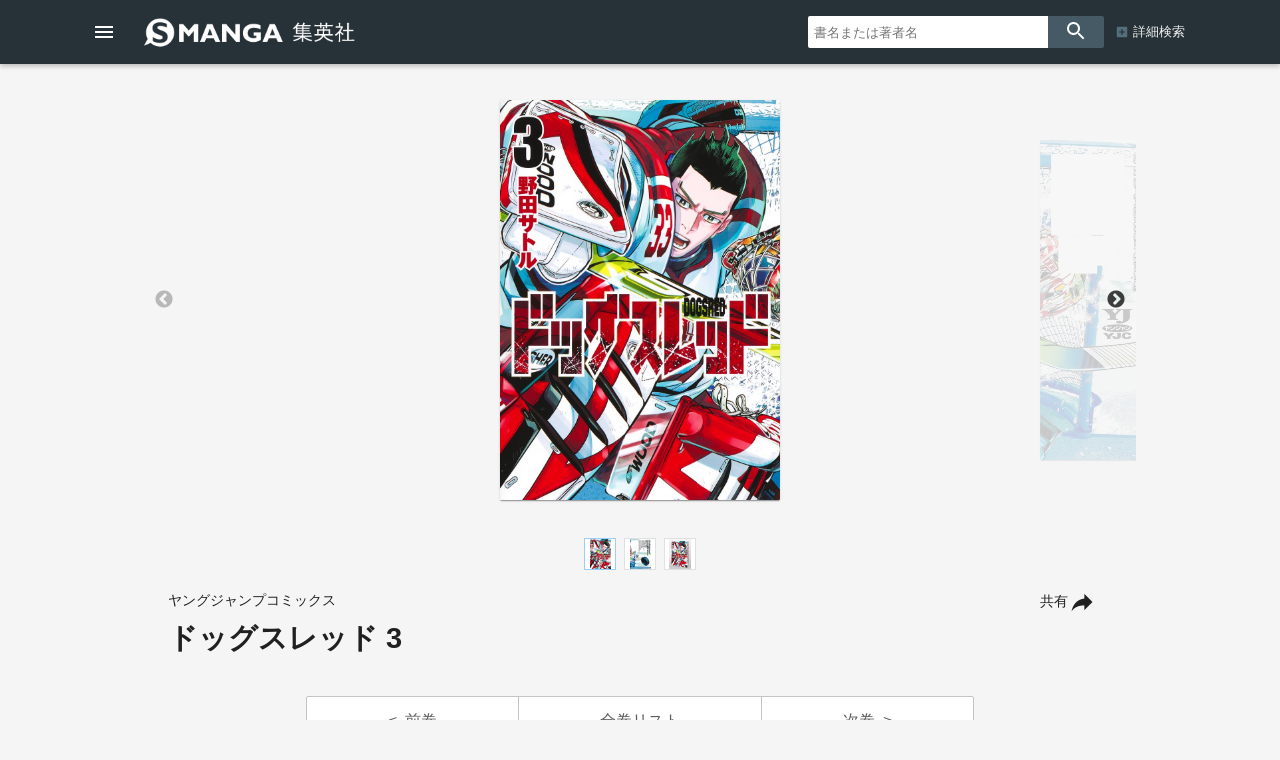

--- FILE ---
content_type: text/html; charset=UTF-8
request_url: https://www.s-manga.net/items/contents.html?isbn=978-4-08-893309-2
body_size: 52127
content:

<!doctype html>
<html>
<head>
<meta charset="utf-8">
<title>ドッグスレッド 3／野田 サトル | 集英社コミック公式 S-MANGA</title>
<link rel="amphtml" href="https://www.s-manga.net/items/contents_amp.html?isbn=978-4-08-893309-2">
<meta http-equiv="X-UA-Compatible" content="IE=edge">
<meta name="viewport" content="width=device-width,minimum-scale=1,initial-scale=1">

<!-- Google Tag Manager -->
<script>(function(w,d,s,l,i){w[l]=w[l]||[];w[l].push({'gtm.start':
new Date().getTime(),event:'gtm.js'});var f=d.getElementsByTagName(s)[0],
j=d.createElement(s),dl=l!='dataLayer'?'&l='+l:'';j.async=true;j.src=
'https://www.googletagmanager.com/gtm.js?id='+i+dl;f.parentNode.insertBefore(j,f);
})(window,document,'script','dataLayer','GTM-KB5N9C9');</script>
<!-- End Google Tag Manager -->

<meta property="og:title" content="ドッグスレッド 3／野田 サトル | 集英社コミック公式 S-MANGA">
<meta property="og:url" content="https://www.s-manga.net/items/contents.html?isbn=978-4-08-893309-2">
<meta property="og:type" content="article">
<meta property="og:image" content="https://dosbg3xlm0x1t.cloudfront.net/images/items/9784088933092/500/9784088933092.jpg">
<meta property="og:site_name" content="集英社コミック公式 S-MANGA">
<meta property="og:description" content="今年は狼之神高校の歴史上かつてない激烈な一年になると覚悟しておけ!!インターハイ20連覇ならず!!　偉業、伝統、歴史が潰えた氷都・苫小牧、狼之神高校。元天才フィギュアスケーターにして大事件を起こし「狂犬王子」と呼ばれフィギュア界を永久追放された白川朗は、高校一年生になり入学、王座奪還を目標に据える激烈なアイスホッケーの日々にその身を投じていく!!　改善、成長、進化！　全ての挫折を祝福へ変える、超回復の第3巻!!!!">
<meta name="description" content="今年は狼之神高校の歴史上かつてない激烈な一年になると覚悟しておけ!!インターハイ20連覇ならず!!　偉業、伝統、歴史が潰えた氷都・苫小牧、狼之神高校。元天才フィギュアスケーターにして大事件を起こし「狂犬王子」と呼ばれフィギュア界を永久追放された白川朗は、高校一年生になり入学、王座奪還を目標に据える激烈なアイスホッケーの日々にその身を投じていく!!　改善、成長、進化！　全ての挫折を祝福へ変える、超回復の第3巻!!!!">
<meta name="twitter:card" content="summary">
<meta name="twitter:site" content="@s_manga_net">
<meta name="twitter:title" content="ドッグスレッド 3／野田 サトル">
<meta name="twitter:description" content="今年は狼之神高校の歴史上かつてない激烈な一年になると覚悟しておけ!!インターハイ20連覇ならず!!　偉業、伝統、歴史が潰えた氷都・苫小牧、狼之神高校。元天才フィギュアスケーターにして大事件を起こし「狂犬王子」と呼ばれフィギュア界を永久追放された白川朗は、高校一年生になり入学、王座奪還を目標に据える激烈なアイスホッケーの日々にその身を投じていく!!　改善、成長、進化！　全ての挫折を祝福へ変える、超回復の第3巻!!!!">
<meta name="twitter:image" content="https://dosbg3xlm0x1t.cloudfront.net/images/items/9784088933092/500/9784088933092.jpg">
<link rel="icon" href="../common/img_smanga/favicon.ico" type="image/x-icon">
<link rel="apple-touch-icon" href="../common/img_smanga/apple-touch-icon-precomposed.png" sizes="152x152">
<meta name="msapplication-TileImage" content="../common/img_smanga/ms-icon.png">
<meta name="msapplication-TileColor" content="#ffffff">
<link rel="mask-icon" href="../common/img_smanga/favicon.svg" color="#263238"><meta name="format-detection" content="telephone=no">
<link href="https://fonts.googleapis.com/icon?family=Material+Icons" rel="stylesheet">
<link rel="stylesheet" type="text/css" href="../common/js/slick/slick.css"/>
<link rel="stylesheet" type="text/css" href="../common/js/slick/slick-theme.css"/>
<link rel="stylesheet" href="../common/js/dist/photoswipe.css">
<link rel="stylesheet" href="../common/js/dist/default-skin/default-skin.css">
<script src="../common/js/dist/photoswipe.min.js"></script>
<script src="../common/js/dist/photoswipe-ui-default.min.js"></script>
<link href="../common/css/ssdbfront.css" rel="stylesheet" type="text/css">
<link href="../common/css/smanga.css" rel="stylesheet" type="text/css">
<script src="../common/js/ssenv.js"></script>
<script>
setEnv('smanga', 1, 0, 1);
var mc = 0;	//◆MC
</script>
<script src="../common/js/ssdef.js"></script>
<script src="../common/js/sscommon.js"></script>
<script>
var ssd = {"count":1,"datas":[{"ssid":10118912,"item_kbn":"1","isbn":"978-4-08-893309-2","isbn_10":"4-08-893309-5","isbn_13":"978-4-08-893309-2","jdcn":null,"bottom_isbn_13":null,"set_flg":0,"view_series_number":"3","item_name":"ドッグスレッド／3","item_name_1":"","item_name_2":"ドッグスレッド","item_name_3":"","item_name_kana":"ドッグスレッド／3","item_name_kana_1":"","item_name_kana_2":"ドッグスレッド","item_name_kana_3":"","release_date":"2024-07-18","paper_release_date":null,"price_view_flg":0,"price":770,"body_price":700,"product_form_name":"Ｂ６判","number_of_pages":"162","color_kbn":null,"introduction":"今年は狼之神高校の歴史上かつてない激烈な一年になると覚悟しておけ!!<br>インターハイ20連覇ならず!!　偉業、伝統、歴史が潰えた氷都・苫小牧、狼之神高校。元天才フィギュアスケーターにして大事件を起こし「狂犬王子」と呼ばれフィギュア界を永久追放された白川朗は、高校一年生になり入学、王座奪還を目標に据える激烈なアイスホッケーの日々にその身を投じていく!!　改善、成長、進化！　全ての挫折を祝福へ変える、超回復の第3巻!!!!","table_of_contents":"","classification_datas":["青年"],"classification_bit":4,"pre_item":{"ssid":10116874,"isbn":"978-4-08-893087-9","jdcn":null},"next_item":{"ssid":10120703,"isbn":"978-4-08-893499-0","jdcn":null},"tameshiyomi_flg":"1","tameshiyomi_url":"http:\/\/books.shueisha.co.jp\/reader\/main.php?cid=9784088933092","category_datas":["コミック・ラノベ・BL"],"publication_magazine_datas":[{"magazine_ellipsis":"youngjump","magazine_name":"週刊ヤングジャンプ","front_view_flg":"1","image_url":"https:\/\/dosbg3xlm0x1t.cloudfront.net\/images\/items\/20264912281710263\/1200\/20264912281710263.jpg","publish_term":"毎週木曜日発売"}],"label_data":{"label_group_id":1003,"label_group_name":"青年","label_id":1004,"label_name":"ヤングジャンプコミックス","label_image_url":""},"author_name_datas":["野田 サトル"],"author_name_kana_datas":["ノダ サトル"],"author_role_datas":["著者"],"image_datas":[{"seq":100,"image_type":"2","book_type":"1","image_url_l":"https:\/\/dosbg3xlm0x1t.cloudfront.net\/images\/items\/9784088933092\/1200\/9784088933092.jpg","image_url_m":"https:\/\/dosbg3xlm0x1t.cloudfront.net\/images\/items\/9784088933092\/500\/9784088933092.jpg","image_url_s":"https:\/\/dosbg3xlm0x1t.cloudfront.net\/images\/items\/9784088933092\/240\/9784088933092.jpg"},{"seq":130,"image_type":"3","book_type":"3","image_url_l":"https:\/\/dosbg3xlm0x1t.cloudfront.net\/images\/items\/9784088933092\/1200\/9784088933092_130.jpg","image_url_m":"https:\/\/dosbg3xlm0x1t.cloudfront.net\/images\/items\/9784088933092\/500\/9784088933092_130.jpg","image_url_s":"https:\/\/dosbg3xlm0x1t.cloudfront.net\/images\/items\/9784088933092\/240\/9784088933092_130.jpg"},{"seq":150,"image_type":"3","book_type":"9","image_url_l":"https:\/\/dosbg3xlm0x1t.cloudfront.net\/images\/items\/9784088933092\/1200\/9784088933092_150.jpg","image_url_m":"https:\/\/dosbg3xlm0x1t.cloudfront.net\/images\/items\/9784088933092\/500\/9784088933092_150.jpg","image_url_s":"https:\/\/dosbg3xlm0x1t.cloudfront.net\/images\/items\/9784088933092\/240\/9784088933092_150.jpg"}],"tameshiyomi_datas":[{"start_date":"2024-07-17","end_date":null,"url":"http:\/\/books.shueisha.co.jp\/reader\/main.php?cid=9784088933092"}],"tag_datas":[{"tag_id":107,"tag_kbn":"1","tag_name":"2020年代"},{"tag_id":203,"tag_kbn":"2","tag_name":"青年"}],"same_item_datas":{"paper_data":{"ssid":10118912,"isbn":"978-4-08-893309-2","isbn_10":"4-08-893309-5","isbn_13":"978-4-08-893309-2","release_date":"2024-07-18","product_form_name":"Ｂ６判","number_of_pages":"162","price_view_flg":0,"price":770,"body_price":700},"digital_data":{"ssid":10119090,"jdcn":"08X10000000048786400","release_date":"2024-07-18"},"digital_color_data":{"ssid":null,"jdcn":null,"release_date":null}},"series_data":{"series_id":107827,"series_count":7,"series_name":"ドッグスレッド","series_name_1":"","series_name_2":"ドッグスレッド","series_name_3":"","series_name_kana":"ドッグスレッド","series_name_kana_1":"","series_name_kana_2":"ドッグスレッド","series_name_kana_3":"","series_end_flg":0,"series_image_url":null,"genre_datas":["コミックス","ヤングジャンプコミックス"]},"family_datas":[],"shop_datas":[{"shop_id":4,"shop_name":"Amazon","shop_image_url":"https:\/\/dosbg3xlm0x1t.cloudfront.net\/images\/shops\/4.png","shop_url":"http:\/\/www.amazon.co.jp\/gp\/product\/4088933095?ie=UTF8&amp;tag=booknavi0e-22&amp;linkCode=as2&amp;camp=247&amp;creative=1211&amp;creativeASIN=4088933095"},{"shop_id":5,"shop_name":"楽天Books","shop_image_url":"https:\/\/dosbg3xlm0x1t.cloudfront.net\/images\/shops\/5.png","shop_url":"https:\/\/pt.afl.rakuten.co.jp\/c\/0bd9b137.4d341619\/?url=https%3A%2F%2Fbooks.rakuten.co.jp%2Frdt%2Fitem%2F%3Fsid%3D213310%26sno%3DISBN%3a9784088933092"},{"shop_id":10,"shop_name":"漫画全巻ドットコム","shop_image_url":"https:\/\/dosbg3xlm0x1t.cloudfront.net\/images\/shops\/10.png","shop_url":"http:\/\/af-mangazenkan.com\/clk.php?sid=7&isbn=9784088933092"},{"shop_id":3,"shop_name":"セブンネットショッピング","shop_image_url":"https:\/\/dosbg3xlm0x1t.cloudfront.net\/images\/shops\/3.png","shop_url":"http:\/\/ck.jp.ap.valuecommerce.com\/servlet\/referral?sid=2633665&pid=883801721&vc_url=http%3A%2F%2F7net.omni7.jp%2Fdetail_isbn%2F9784088933092"},{"shop_id":1021,"shop_name":"アニメイト","shop_image_url":"https:\/\/dosbg3xlm0x1t.cloudfront.net\/images\/shops\/1021.png","shop_url":"https:\/\/www.animate-onlineshop.jp\/products\/list.php?mode=search&smt=%E3%83%89%E3%83%83%E3%82%B0%E3%82%B9%E3%83%AC%E3%83%83%E3%83%89"},{"shop_id":7,"shop_name":"紀伊国屋書店","shop_image_url":"https:\/\/dosbg3xlm0x1t.cloudfront.net\/images\/shops\/7.png","shop_url":"http:\/\/ck.jp.ap.valuecommerce.com\/servlet\/referral?sid=2633665&pid=879030265&vc_url=http%3A%2F%2Fwww.kinokuniya.co.jp%2Ff%2Fdsg-01-9784088933092"},{"shop_id":1022,"shop_name":"丸善ジュンク堂書店","shop_image_url":"https:\/\/dosbg3xlm0x1t.cloudfront.net\/images\/shops\/1022.png","shop_url":"https:\/\/www.maruzenjunkudo.co.jp\/products\/9784088933092"},{"shop_id":11,"shop_name":"ヨドバシカメラ","shop_image_url":"https:\/\/dosbg3xlm0x1t.cloudfront.net\/images\/shops\/11.png","shop_url":"http:\/\/www.yodobashi.com\/ec\/category\/index.html?word=9784088933092&extst=shueisha"},{"shop_id":1,"shop_name":"e-hon","shop_image_url":"https:\/\/dosbg3xlm0x1t.cloudfront.net\/images\/shops\/1.png","shop_url":"https:\/\/www.e-hon.ne.jp\/bec\/SA\/Detail?refBook=9784088933092"},{"shop_id":2,"shop_name":"HonyaClub","shop_image_url":"https:\/\/dosbg3xlm0x1t.cloudfront.net\/images\/shops\/2.png","shop_url":"https:\/\/www.honyaclub.com\/shop\/affiliate\/itemlist.aspx?isbn=9784088933092"},{"shop_id":9,"shop_name":"HMV&BOOKS online","shop_image_url":"https:\/\/dosbg3xlm0x1t.cloudfront.net\/images\/shops\/9.png","shop_url":"http:\/\/click.linksynergy.com\/fs-bin\/click?id=R8\/MBVnDFc4&amp;subid=&amp;offerid=131139.1&amp;type=10&amp;tmpid=1161&amp;RD_PARM1=http%253A%252F%252Fwww.hmv.co.jp%252Fsearch%252Fsearchresults.asp%253Fisbn%253D9784088933092"},{"shop_id":1014,"shop_name":"タワーレコード オンライン","shop_image_url":"https:\/\/dosbg3xlm0x1t.cloudfront.net\/images\/shops\/1014.png","shop_url":"https:\/\/tower.jp\/search\/advanced\/item\/search?jan=9784088933092"}],"application_datas":[{"application_id":"38","application_name":"ゼブラック","app_contents":"ジャンプ連載漫画から異世界モノまで毎日読めるマンガアプリ！","official_link_url":"https:\/\/zebrack-comic.com\/main\/manga","ios_link_url":"https:\/\/apps.apple.com\/jp\/app\/%E3%82%BC%E3%83%96%E3%83%A9%E3%83%83%E3%82%AF\/id1487411615?mt=8","android_link_url":"https:\/\/play.google.com\/store\/apps\/details?id=com.zebrack&pcampaignid=pcampaignidMKT-Other-global-all-co-prtnr-py-PartBadge-Mar2515-1","image_url":"https:\/\/dosbg3xlm0x1t.cloudfront.net\/images\/apps\/38.png"},{"application_id":"3","application_name":"少年ジャンプ＋","app_contents":"少年ジャンプの漫画が無料で読める本格的マンガ雑誌アプリ!! オリジナル作品も毎日更新！","official_link_url":"https:\/\/shonenjumpplus.com\/app","ios_link_url":"https:\/\/itunes.apple.com\/jp\/app\/shao-nianjanpu+\/id875750302?l=ja","android_link_url":"https:\/\/play.google.com\/store\/apps\/details?id=com.access_company.android.sh_jumpplus&hl=ja","image_url":"https:\/\/dosbg3xlm0x1t.cloudfront.net\/images\/apps\/3.png"},{"application_id":"5","application_name":"ヤンジャン＋","app_contents":"「週刊ヤングジャンプ」、「となりのヤングジャンプ」の最新連載作品に加え、人気の完結作品も日替わりで楽しめる公式マンガアプリ","official_link_url":"https:\/\/ynjn.jp\/","ios_link_url":"https:\/\/itunes.apple.com\/jp\/app\/%E3%83%A4%E3%83%B3%E3%82%B8%E3%83%A3%E3%83%B3-%E4%BA%BA%E6%B0%97%E3%82%B3%E3%83%9F%E3%83%83%E3%82%AF%E3%81%8C%E8%AA%AD%E3%82%81%E3%82%8B%E6%BC%AB%E7%94%BB%E3%82%A2%E3%83%97%E3%83%AA\/id1351283922?l=ja","android_link_url":"https:\/\/play.google.com\/store\/apps\/details?id=jp.co.shueisha.youngjump.android","image_url":"https:\/\/dosbg3xlm0x1t.cloudfront.net\/images\/apps\/5.jpg"}]}]};
</script>
<!--schema-->
<script type="application/ld+json">
[
{
"@context":"http://schema.org",
"@type":"Book",
"isbn":"978-4-08-893309-2",
"author":["野田 サトル"],
"copyrightHolder":["野田 サトル","集英社"],
"keywords":["ドッグスレッド 3","ドッグスレッド 3","試し読み","野田 サトル","ヤングジャンプコミックス","週刊ヤングジャンプ","集英社"],
"publisher":"集英社",
"thumbnailUrl":"https://dosbg3xlm0x1t.cloudfront.net/images/items/9784088933092/500/9784088933092.jpg",
"description":"今年は狼之神高校の歴史上かつてない激烈な一年になると覚悟しておけ!!インターハイ20連覇ならず!!　偉業、伝統、歴史が潰えた氷都・苫小牧、狼之神高校。元天才フィギュアスケーターにして大事件を起こし「狂犬王子」と呼ばれフィギュア界を永久追放された白川朗は、高校一年生になり入学、王座奪還を目標に据える激烈なアイスホッケーの日々にその身を投じていく!!　改善、成長、進化！　全ての挫折を祝福へ変える、超回復の第3巻!!!!",
"image":"https://dosbg3xlm0x1t.cloudfront.net/images/items/9784088933092/500/9784088933092.jpg",
"name":"ドッグスレッド 3／野田 サトル／集英社ヤングジャンプコミックス",
"url":"https://www.s-manga.net/items/contents.html?isbn=978-4-08-893309-2"
},
{
"@context":"http://schema.org",
"@type":"Article",
"datePublished":"2024-07-18",
"dateModified":"2024-07-18",
"author":["野田 サトル"],
"mainEntityOfPage":{
"@type": "WebPage",
"@id": "https://www.s-manga.net/items/contents.html?isbn=978-4-08-893309-2"
},
"publisher":{
"@type":"Organization",
"name":"集英社",
"logo":{
"@type":"ImageObject",
"url":"https://www.shueisha.co.jp/books/shueishalogo.png"
}
},
"headline":"ドッグスレッド 3／野田 サトル／集英社ヤングジャンプコミックス",
"description":"今年は狼之神高校の歴史上かつてない激烈な一年になると覚悟しておけ!!インターハイ20連覇ならず!!　偉業、伝統、歴史が潰えた氷都・苫小牧、狼之神高校。元天才フィギュアスケーターにして大事件を起こし「狂犬王子」と呼ばれフィギュア界を永久追放された白川朗は、高校一年生になり入学、王座奪還を目標に据える激烈なアイスホッケーの日々にその身を投じていく!!　改善、成長、進化！　全ての挫折を祝福へ変える、超回復の第3巻!!!!",
"image":"https://dosbg3xlm0x1t.cloudfront.net/images/items/9784088933092/500/9784088933092.jpg"
}
]
</script>
</head>
<body class="body-itemcontents body-smanga" data-vars-itemkbn="1" data-vars-classificationbit="4">

<!-- Google Tag Manager (noscript) -->
<noscript><iframe src="https://www.googletagmanager.com/ns.html?id=GTM-KB5N9C9" 
height="0" width="0" style="display:none;visibility:hidden"></iframe></noscript>
<!-- End Google Tag Manager (noscript) -->

<header id="ssfrhd" class="ssfrhd"><div class="ssfrhd-upper smangahd">
	<div class="ssfrhd-upper-inner">
		<button id="btn-menu" class="ssfrhd-btn btn-menu"></button>
		<h1><a class="smangahd-logo" href="../index.html" title="集英社コミック公式 S-MANGA"><span>集英社コミック公式 S-MANGA</span></a></h1>
		<button id="btn-search" class="ssfrhd-btn btn-search"></button>
	</div>
	<form target="_top" class="ssfrhd-form" method="get" action="../search/search.html">
		<div>
			<input type="text" placeholder="書名または著者名" name="titleauthor">
		</div>
		<button id="loupe" type="submit"></button>
		<div class="hd-sa"><a href="../search/index.html">詳細検索</a></div>
	</form>
</div>
<div class="ssfrhd-bottom smhd24">
	<ul>
		<li><a href="../index.html" class="smhd24-smangahd-a-top">新刊</a>
			<ul>
				<li><a href="../index.html" class="smhd24-smangahd-a-top">紙</a></li>
				<li><a href="../index.html?digital=1" class="smhd24-smangahd-a-digital">デジタル</a></li>
			</ul>
		</li>
		<li><a href="../newcomics/index.html" class="smhd24-smangahd-a-newitems">発売予定</a>
			<ul>
				<li><a href="../newcomics/index.html" class="smhd24-smangahd-a-newitems">紙</a></li>
				<li><a href="../newcomics/index.html?digital=1" class="smhd24-smangahd-a-newitems-digital">デジタル</a></li>
			</ul>
		</li>
		<li><a href="../pr/index.html" class="smhd24-a-pr">今だけ無料</a></li>
		<li><a href="../visualize/index.html" class="smhd24-a-visualize">アニメ・実写化</a></li>
		<li><a href="../news/index.html" class="smhd24-a-news">NEWS</a></li>
	</ul>
</div></header>
<nav id="ssfr-sidebar" class="ssfr-sidebar">
	<div id="sm-sidebar">
		<h3><a href="../index.html" class="sm-sidebar-a"><span>集英社コミック公式</span><span>S-MANGA</span></a></h3>
		<ul>
			<li><a href="../search/index.html" class="sm-sidebar-a">詳細検索</a></li>
			<li>
				<a href="../index.html" class="sm-sidebar-a"><span>新刊</span>紙</a>
				<a href="../index.html?digital=1" class="sm-sidebar-a"><span>新刊</span>デジタル</a>
			</li>
			<li>
				<a href="../newcomics/index.html" class="sm-sidebar-a"><span>発売予定</span>紙</a>
				<a href="../newcomics/index.html?digital=1" class="sm-sidebar-a"><span>発売予定</span>デジタル</a>
			</li>
			<li><a href="../pr/" class="sm-sidebar-a">今だけ無料</a></li>
			<li><a href="../visualize/" class="sm-sidebar-a">アニメ・実写化</a></li>
			<li><a href="../news/" class="sm-sidebar-a">NEWS</a></li>
						<li><a href="https://www.shueisha.co.jp/company/award/comics/" class="sm-sidebar-a">集英社のマンガ賞</a></li>
			<li>
				<dl>
					<dt>少年マンガ誌</dt>
					<dd>
						<ul>
							<li><a href="../magazines/magazine.html?magazine=shonenjump" class="sm-sidebar-a">週刊少年ジャンプ</a></li>
							<li><a href="../magazines/magazine.html?magazine=jumpsq" class="sm-sidebar-a">ジャンプSQ.</a></li>
							<li><a href="../magazines/magazine.html?magazine=vjump" class="sm-sidebar-a">Vジャンプ</a></li>
							<li><a href="../magazines/magazine.html?magazine=saikyojump" class="sm-sidebar-a">最強ジャンプ</a></li>
						</ul>
					</dd>
					<dt>少女・女性マンガ誌</dt>
					<dd>
						<ul>
							<li><a href="../magazines/magazine.html?magazine=ribon" class="sm-sidebar-a">りぼん</a></li>
							<li><a href="../magazines/magazine.html?magazine=margaret" class="sm-sidebar-a">マーガレット</a></li>
							<li><a href="../magazines/magazine.html?magazine=betsuma" class="sm-sidebar-a">別冊マーガレット</a></li>
							
							<li><a href="../magazines/magazine.html?magazine=cookie" class="sm-sidebar-a">Cookie</a></li>
							<li><a href="../magazines/magazine.html?magazine=cocohana" class="sm-sidebar-a">ココハナ</a></li>
							<li><a href="../magazines/magazine.html?magazine=officeyou" class="sm-sidebar-a">officeYOU</a></li>
						</ul>
					</dd>
					<dt>青年マンガ誌</dt>
					<dd>
						<ul>
							<li><a href="../magazines/magazine.html?magazine=youngjump" class="sm-sidebar-a">週刊ヤングジャンプ</a></li>
							<li><a href="../magazines/magazine.html?magazine=grandjump" class="sm-sidebar-a">グランドジャンプ</a></li>
							<li><a href="../magazines/magazine.html?magazine=ultrajump" class="sm-sidebar-a">ウルトラジャンプ</a></li>
						</ul>
					</dd>
				</dl>
			</li>
			<li>
				<dl>
					<dt>S-MANGA公式SNS・動画</dt>
					<dd>
						<ul>
						<li><a href="https://x.com/s_manga_net" target="_blank" class="sm-sidebar-a">集英社マンガ公式 X</a></li>
						<li><a href="https://x.com/shueisha_comic" target="_blank" class="sm-sidebar-a">新刊コミックス発売情報 X</a></li>
						<li><a href="https://x.com/shueisha_ecomic" target="_blank" class="sm-sidebar-a">電子コミックス発売情報 X</a></li>
						<li><a href="https://www.youtube.com/user/smangachannel" target="_blank" class="sm-sidebar-a">公式YouTube</a></li>
					</dd>
				</dl>
			</li>
						<li>
				<a href="https://www.shueisha.co.jp/" target="_blank" class="ssfr-sidebar-a">集英社 コーポレイトサイト</a>
			</li>
		</ul>
	</div>
</nav>
<div class="itemimgs">
<div class="slider my-gallery" id="item_slider">
<figure class="slide-item"><a href="https://dosbg3xlm0x1t.cloudfront.net/images/items/9784088933092/1200/9784088933092.jpg" itemprop="contentUrl" data-size="842x1200"><img data-lazy="https://dosbg3xlm0x1t.cloudfront.net/images/items/9784088933092/1200/9784088933092.jpg" itemprop="thumbnail" alt="ドッグスレッド／3 画像1"></a></figure><figure class="slide-item"><a href="https://dosbg3xlm0x1t.cloudfront.net/images/items/9784088933092/1200/9784088933092_130.jpg" itemprop="contentUrl" data-size="842x1200"><img data-lazy="https://dosbg3xlm0x1t.cloudfront.net/images/items/9784088933092/1200/9784088933092_130.jpg" itemprop="thumbnail" alt="ドッグスレッド／3 画像2"></a></figure><figure class="slide-item"><a href="https://dosbg3xlm0x1t.cloudfront.net/images/items/9784088933092/1200/9784088933092_150.jpg" itemprop="contentUrl" data-size="848x1200"><img data-lazy="https://dosbg3xlm0x1t.cloudfront.net/images/items/9784088933092/1200/9784088933092_150.jpg" itemprop="thumbnail" alt="ドッグスレッド／3 画像3"></a></figure></div>
<!--サムネイル--><div class="slider" id="thumbnail-list"><div class="thumbnail-item"><figure><img src="https://dosbg3xlm0x1t.cloudfront.net/images/items/9784088933092/240/9784088933092.jpg" alt="サムネイル1"></figure></div><div class="thumbnail-item"><figure><img src="https://dosbg3xlm0x1t.cloudfront.net/images/items/9784088933092/240/9784088933092_130.jpg" alt="サムネイル2"></figure></div><div class="thumbnail-item"><figure><img src="https://dosbg3xlm0x1t.cloudfront.net/images/items/9784088933092/240/9784088933092_150.jpg" alt="サムネイル3"></figure></div></div></div>
<div class="pswp" tabindex="-1" role="dialog" aria-hidden="true"><!-- PhotoSwipe -->
	<div class="pswp__bg"></div>
	<div class="pswp__scroll-wrap"> 
		<div class="pswp__container">
			<div class="pswp__item"></div>
			<div class="pswp__item"></div>
			<div class="pswp__item"></div>
		</div>
		<div class="pswp__ui pswp__ui--hidden">
			<div class="pswp__top-bar"> 
				<div class="pswp__counter"></div>
				<button class="pswp__button pswp__button--close" title="Close (Esc)"></button>
				<button class="pswp__button pswp__button--share" title="Share"></button>
				<button class="pswp__button pswp__button--fs" title="Toggle fullscreen"></button>
				<button class="pswp__button pswp__button--zoom" title="Zoom in/out"></button>
				<div class="pswp__preloader">
					<div class="pswp__preloader__icn">
						<div class="pswp__preloader__cut">
							<div class="pswp__preloader__donut"></div>
						</div>
					</div>
				</div>
			</div>
			<div class="pswp__share-modal pswp__share-modal--hidden pswp__single-tap">
				<div class="pswp__share-tooltip"></div>
			</div>
			<button class="pswp__button pswp__button--arrow--left" title="Previous (arrow left)"> </button>
			<button class="pswp__button pswp__button--arrow--right" title="Next (arrow right)"> </button>
			<div class="pswp__caption">
				<div class="pswp__caption__center"></div>
			</div>
		</div>
	</div>
</div>

<main class="wrapper itemcontents">
	<h2 style="display: none;">書誌情報</h2>
	<div class="item-info">
		<!--タイトル巻と共有ボタン-->
		<div class="item-info-top-inner2">
			<button id="ssfr-btn-shere" class="ssfr-btn-shere">共有</button>
			<p><small>ヤングジャンプコミックス</small></p><h1 class="bktitle"><cite><b>ドッグスレッド 3</b></cite></h1>
		</div>
		<!--シェア-->
		<div class="item-shere">
			<ul class="item-shere-icos">
				<li><a title="mail" href="mailto:?subject=ドッグスレッド 3&amp;body=https%3A%2F%2Fwww.s-manga.net%2Fitems%2Fcontents.html%3Fisbn%3D978-4-08-893309-2" target="_blank"></a></li>
				<li><a class="lsf-icon" title="X" href="https://twitter.com/intent/tweet?source=https%3A%2F%2Fwww.s-manga.net%2Fitems%2Fcontents.html%3Fisbn%3D978-4-08-893309-2&amp;text=%20https%3A%2F%2Fwww.s-manga.net%2Fitems%2Fcontents.html%3Fisbn%3D978-4-08-893309-2" target="_blank"></a></li>
				<li><a class="lsf-icon" title="facebook" href="https://www.facebook.com/sharer/sharer.php?u=https%3A%2F%2Fwww.s-manga.net%2Fitems%2Fcontents.html%3Fisbn%3D978-4-08-893309-2&amp;t=" target="_blank"></a></li>
								<li><a class="lsf-icon" title="line" href="http://line.me/R/msg/text/?%20https%3A%2F%2Fwww.s-manga.net%2Fitems%2Fcontents.html%3Fisbn%3D978-4-08-893309-2" target="_blank"></a></li>
			</ul>
			<div class="item-embed">
				<p>埋め込みコード(HTML)</p>
				<p>※このコードをコピーしてサイトに貼り付けてください</p>
				<div class="item-embed-inner">
					<textarea id="item-embed-text" class="item-embed-text">&lt;blockquote class="embedly-card" data-card-key="d9a25370aa944b40bd6d3c3b470e6e6b" data-card-controls="0" data-card-branding="0" data-card-type="article"&gt;&lt;h4&gt;&lt;a href="https://www.s-manga.net/items/contents.html?isbn=978-4-08-893309-2"&gt;ドッグスレッド 3|集英社コミック公式 S-MANGA&lt;/a&gt;&lt;/h4&gt;&lt;p&gt;今年は狼之神高校の歴史上かつてない激烈な一年になると覚悟しておけ!!インターハイ20連覇ならず!!　偉業、伝統、歴史が潰えた氷都・苫小牧、狼之神高校。元天才フィギュアスケーターにして大事件を起こし「狂犬王子」と呼ばれフィギュア界を永久追放された白川朗は、高校一年生になり入学、王座奪還を目標に据える激烈なアイスホッケーの日々にその身を投じていく!!　改善、成長、進化！　全ての挫折を祝福へ変える、超回復の第3巻!!!!&lt;/p&gt;&lt;/blockquote&gt;&lt;script async src="//cdn.embedly.com/widgets/platform.js" charset="UTF-8"&gt;&lt;/script&gt;</textarea>
					<button class="item-embed-btn"></button>
				</div>
			</div>
		</div>

		<!--全巻リスト-->
		<nav class="item-btn-zenkan"><ul><li><a href="contents.html?isbn=978-4-08-893087-9"><span>前巻</span></a></li><li><a href="../search/search.html?seriesid=107827&order=1"><span>全巻リスト</span></a></li><li><a href="contents.html?isbn=978-4-08-893499-0"><span>次巻</span></a></li></ul></nav>
		<!--試し読みボタン-->
		<p><a class="tms-btn" href="../reader/main.php?cid=9784088933092">試し読み</a></p>
		<!--紙デジ切替ボタン-->
		<nav class="item-info-kamidigi">
			<h2 style="display: none;">紙版・デジタル版</h2>
			<ul>
				<li class="current-kamidigi"><section><h4>紙版</h4><p>2024年7月18日発売</p><p>770円（税込）</p><p>Ｂ６判／162ページ</p><p id="item-ISBN">ISBN：978-4-08-893309-2</p></section></li><li><a class="item-info-btn" href="contents.html?jdcn=08X10000000048786400"><section><h4>デジタル版</h4><p>2024年7月18日発売</p></section></a></li>			</ul>
		</nav>

		<!--書店リスト-->
<script>
//JS
	clearAllCookies();	//●動作試験用
	if(0 < ssd.datas[0].shop_datas.length){
		var found = -1;
		var shopId = getShop((ssd.datas[0].item_kbn <= 3 ? 1 : 2));	//クッキーから取得
		if(shopId != ''){
			for(i = 0; i < ssd.datas[0].shop_datas.length; i++){
				if(ssd.datas[0].shop_datas[i].shop_id == shopId){
					found = i;
					break;	//for
				}
			}
		}

		str =
		'<section class="item-vendor">' +
		'<h2 style="display: none;">ご購入</h2>' +
		'<div class="cards expand-outer">' +
		'<h3 class="h3-mtl mtl-vendor">' + (ssd.datas[0].item_kbn <= 3 ? 'ネット書店で注文する' : 'デジタル版を購入する') + '</h3>'+
		'<ul class="expand-wrap-list">';

		if(found != -1){
			str +=
			'<li><a href="' + ssd.datas[0].shop_datas[found].shop_url + '" onclick="saveShop(' + (ssd.datas[0].item_kbn <= 3 ? 1 : 2) + ', \'' + ssd.datas[0].shop_datas[found].shop_id + '\');return true;" target="_blank"><img src="' + ssd.datas[0].shop_datas[found].shop_image_url + '" alt="' + ssd.datas[0].shop_datas[found].shop_name + '"></a></li>';
		}

		//ジャンプ＋等対応ここから
		if(ssd.datas[0].item_kbn <= 3){	//紙
			for(i = 0; i < ssd.datas[0].shop_datas.length; i++){
				if(i != found){
					str +=
					'<li><a href="' + ssd.datas[0].shop_datas[i].shop_url + '" onclick="saveShop(' + (ssd.datas[0].item_kbn <= 3 ? 1 : 2) + ', \'' + ssd.datas[0].shop_datas[i].shop_id + '\');return true;" target="_blank"><img src="' + ssd.datas[0].shop_datas[i].shop_image_url + '" alt="' + ssd.datas[0].shop_datas[i].shop_name + '"></a></li>';
				}
			}
		}
		else{	//デジタル
			var jumpplusPublication = -1;		//-1:掲載誌にジャンプ＋なし,0以上:あり
			var youngjumpplusPublication = -1;	//-1:掲載誌にヤンジャン＋関連なし,0以上:あり
			var zebrackFound = -1;				//-1:書店にゼブラックなし,0以上:みつかった番号
			var jumpplusFound = -1;				//-1:書店にジャンプ＋なし,0以上:みつかった番号
			var youngjumpplusFound = -1;		//-1:書店にヤンジャン＋なし,0以上:みつかった番号

			if(0 < ssd.datas[0].publication_magazine_datas.length){
				for(i = 0; i < ssd.datas[0].publication_magazine_datas.length; i++){
					switch(ssd.datas[0].publication_magazine_datas[i].magazine_ellipsis){
					//掲載誌ジャンプ＋
					case 'jumpplus':
						jumpplusPublication = i;
						break;
					//掲載誌ヤンジャン＋関連
					case 'youngjump':
					case 'monthlyyoungjump':
					case 'ynjn':
					case 'miraclejump':
					case 'funwarijump':
					case 'bjkon':
					case 'businessjump':
					case 'tonarinoyoungjump':
					case 'superjump':
					case 'jumpkai':
					case 'grandjumpmecha':
					case 'grandjumpweb':
					case 'grandjumppremium':
					case 'grandjumpmucha':
					case 'grandjump':
					case 'extrabj':
					case 'ultrajumpegg':
					case 'ultrajumpniconico':
					case 'ultrajump':
					case 'imagrandjumptte':
					case 'aoharu':
					case 'ohsuperjump':
					case 'allman':
						youngjumpplusPublication = i;
						break;
					default:
						break;
					}
				}
			}

			for(i = 0; i < ssd.datas[0].shop_datas.length; i++){
				switch(ssd.datas[0].shop_datas[i].shop_id){
				case 1010:	//ゼブラック書店
					zebrackFound = i;
					break;
				case 88:	//ジャンプ＋書店
					jumpplusFound = i;
					break;
				case 76:	//ヤンジャン＋書店
					youngjumpplusFound = i;
					break;
				default:
					break;
				}
			}

			if(jumpplusPublication != -1 && youngjumpplusPublication != -1){	//掲載誌にジャンプ＋とヤンジャン＋関連あり
				if(youngjumpplusFound != -1 && youngjumpplusFound != found){	//ヤンジャン＋書店バナー
					i = youngjumpplusFound;
					str +=
					'<li><a href="' + ssd.datas[0].shop_datas[i].shop_url + '" onclick="saveShop(' + (ssd.datas[0].item_kbn <= 3 ? 1 : 2) + ', \'' + ssd.datas[0].shop_datas[i].shop_id + '\');return true;" target="_blank"><img src="' + ssd.datas[0].shop_datas[i].shop_image_url + '" alt="' + ssd.datas[0].shop_datas[i].shop_name + '"></a></li>';
				}
				if(jumpplusFound != -1 && jumpplusFound != found){	//ジャンプ＋書店バナー
					i = jumpplusFound;
					str +=
					'<li><a href="' + ssd.datas[0].shop_datas[i].shop_url + '" onclick="saveShop(' + (ssd.datas[0].item_kbn <= 3 ? 1 : 2) + ', \'' + ssd.datas[0].shop_datas[i].shop_id + '\');return true;" target="_blank"><img src="' + ssd.datas[0].shop_datas[i].shop_image_url + '" alt="' + ssd.datas[0].shop_datas[i].shop_name + '"></a></li>';
				}
				if(zebrackFound != -1 && zebrackFound != found){	//ゼブラック書店バナー
					i = zebrackFound;
					str +=
					'<li><a href="' + ssd.datas[0].shop_datas[i].shop_url + '" onclick="saveShop(' + (ssd.datas[0].item_kbn <= 3 ? 1 : 2) + ', \'' + ssd.datas[0].shop_datas[i].shop_id + '\');return true;" target="_blank"><img src="' + ssd.datas[0].shop_datas[i].shop_image_url + '" alt="' + ssd.datas[0].shop_datas[i].shop_name + '"></a></li>';
				}
			}
			else if(jumpplusPublication != -1){	//掲載誌にジャンプ＋ありヤンジャン＋関連なし
				if(jumpplusFound != -1 && jumpplusFound != found){	//ジャンプ＋書店バナー
					i = jumpplusFound;
					str +=
					'<li><a href="' + ssd.datas[0].shop_datas[i].shop_url + '" onclick="saveShop(' + (ssd.datas[0].item_kbn <= 3 ? 1 : 2) + ', \'' + ssd.datas[0].shop_datas[i].shop_id + '\');return true;" target="_blank"><img src="' + ssd.datas[0].shop_datas[i].shop_image_url + '" alt="' + ssd.datas[0].shop_datas[i].shop_name + '"></a></li>';
				}
				if(zebrackFound != -1 && zebrackFound != found){	//ゼブラック書店バナー
					i = zebrackFound;
					str +=
					'<li><a href="' + ssd.datas[0].shop_datas[i].shop_url + '" onclick="saveShop(' + (ssd.datas[0].item_kbn <= 3 ? 1 : 2) + ', \'' + ssd.datas[0].shop_datas[i].shop_id + '\');return true;" target="_blank"><img src="' + ssd.datas[0].shop_datas[i].shop_image_url + '" alt="' + ssd.datas[0].shop_datas[i].shop_name + '"></a></li>';
				}
				if(youngjumpplusFound != -1 && youngjumpplusFound != found){	//ヤンジャン＋書店バナー
					i = youngjumpplusFound;
					str +=
					'<li><a href="' + ssd.datas[0].shop_datas[i].shop_url + '" onclick="saveShop(' + (ssd.datas[0].item_kbn <= 3 ? 1 : 2) + ', \'' + ssd.datas[0].shop_datas[i].shop_id + '\');return true;" target="_blank"><img src="' + ssd.datas[0].shop_datas[i].shop_image_url + '" alt="' + ssd.datas[0].shop_datas[i].shop_name + '"></a></li>';
				}
			}
			else if(youngjumpplusPublication != -1){	//掲載誌にヤンジャン＋関連ありジャンプ＋なし
				if(youngjumpplusFound != -1 && youngjumpplusFound != found){	//ヤンジャン＋書店バナー
					i = youngjumpplusFound;
					str +=
					'<li><a href="' + ssd.datas[0].shop_datas[i].shop_url + '" onclick="saveShop(' + (ssd.datas[0].item_kbn <= 3 ? 1 : 2) + ', \'' + ssd.datas[0].shop_datas[i].shop_id + '\');return true;" target="_blank"><img src="' + ssd.datas[0].shop_datas[i].shop_image_url + '" alt="' + ssd.datas[0].shop_datas[i].shop_name + '"></a></li>';
				}
				if(zebrackFound != -1 && zebrackFound != found){	//ゼブラック書店バナー
					i = zebrackFound;
					str +=
					'<li><a href="' + ssd.datas[0].shop_datas[i].shop_url + '" onclick="saveShop(' + (ssd.datas[0].item_kbn <= 3 ? 1 : 2) + ', \'' + ssd.datas[0].shop_datas[i].shop_id + '\');return true;" target="_blank"><img src="' + ssd.datas[0].shop_datas[i].shop_image_url + '" alt="' + ssd.datas[0].shop_datas[i].shop_name + '"></a></li>';
				}
				if(jumpplusFound != -1 && jumpplusFound != found){	//ジャンプ＋書店バナー
					i = jumpplusFound;
					str +=
					'<li><a href="' + ssd.datas[0].shop_datas[i].shop_url + '" onclick="saveShop(' + (ssd.datas[0].item_kbn <= 3 ? 1 : 2) + ', \'' + ssd.datas[0].shop_datas[i].shop_id + '\');return true;" target="_blank"><img src="' + ssd.datas[0].shop_datas[i].shop_image_url + '" alt="' + ssd.datas[0].shop_datas[i].shop_name + '"></a></li>';
				}
			}
			else{	//掲載誌にジャンプ＋もヤンジャン＋関連もなし
				if(zebrackFound != -1 && zebrackFound != found){	//ゼブラック書店バナー
					i = zebrackFound;
					str +=
					'<li><a href="' + ssd.datas[0].shop_datas[i].shop_url + '" onclick="saveShop(' + (ssd.datas[0].item_kbn <= 3 ? 1 : 2) + ', \'' + ssd.datas[0].shop_datas[i].shop_id + '\');return true;" target="_blank"><img src="' + ssd.datas[0].shop_datas[i].shop_image_url + '" alt="' + ssd.datas[0].shop_datas[i].shop_name + '"></a></li>';
				}
				if(jumpplusFound != -1 && jumpplusFound != found){	//ジャンプ＋書店バナー
					i = jumpplusFound;
					str +=
					'<li><a href="' + ssd.datas[0].shop_datas[i].shop_url + '" onclick="saveShop(' + (ssd.datas[0].item_kbn <= 3 ? 1 : 2) + ', \'' + ssd.datas[0].shop_datas[i].shop_id + '\');return true;" target="_blank"><img src="' + ssd.datas[0].shop_datas[i].shop_image_url + '" alt="' + ssd.datas[0].shop_datas[i].shop_name + '"></a></li>';
				}
				if(youngjumpplusFound != -1 && youngjumpplusFound != found){	//ヤンジャン＋書店バナー
					i = youngjumpplusFound;
					str +=
					'<li><a href="' + ssd.datas[0].shop_datas[i].shop_url + '" onclick="saveShop(' + (ssd.datas[0].item_kbn <= 3 ? 1 : 2) + ', \'' + ssd.datas[0].shop_datas[i].shop_id + '\');return true;" target="_blank"><img src="' + ssd.datas[0].shop_datas[i].shop_image_url + '" alt="' + ssd.datas[0].shop_datas[i].shop_name + '"></a></li>';
				}
			}

			for(i = 0; i < ssd.datas[0].shop_datas.length; i++){	//他書店バナー表示
				if(i != found && i != jumpplusFound && i != youngjumpplusFound && i != zebrackFound){
					str +=
					'<li><a href="' + ssd.datas[0].shop_datas[i].shop_url + '" onclick="saveShop(' + (ssd.datas[0].item_kbn <= 3 ? 1 : 2) + ', \'' + ssd.datas[0].shop_datas[i].shop_id + '\');return true;" target="_blank"><img src="' + ssd.datas[0].shop_datas[i].shop_image_url + '" alt="' + ssd.datas[0].shop_datas[i].shop_name + '"></a></li>';
				}
			}
		}
		//ジャンプ＋等対応ここまで

		str +=
		'</ul>' +
		'<p class="item-vendor-p">※書店により取り扱いがない場合がございます。</p><div class="expand-wrap-list-bottom"><span class="expand-wrap-list-bottom-txt"></span>' +
		'<button class="expand-button"></button>' +
		'</div>' +
		'</div>' +
		'</section>';

		document.write(str);
	}
</script>

		<div class="item-info-top-inner1">
			<div class="item-info-top-inner1-L">
			<!--著者-->
			<h2 style="display: none;">著者</h2>
			<p class="item-info-author"><span>著者：<a href="../search/search.html?titleauthor=野田 サトル">野田 サトル</a></span></p>			</div>
			<div class="item-info-top-inner1-R">
		<!--あらすじ・概要-->
		<section class="item-introduction"><h2 style="display: none;">あらすじ・概要</h2><p>今年は狼之神高校の歴史上かつてない激烈な一年になると覚悟しておけ!!<br>インターハイ20連覇ならず!!　偉業、伝統、歴史が潰えた氷都・苫小牧、狼之神高校。元天才フィギュアスケーターにして大事件を起こし「狂犬王子」と呼ばれフィギュア界を永久追放された白川朗は、高校一年生になり入学、王座奪還を目標に据える激烈なアイスホッケーの日々にその身を投じていく!!　改善、成長、進化！　全ての挫折を祝福へ変える、超回復の第3巻!!!!</p></section>			
		<!--掲載誌-->
		<p class="item-rensaishi"><span><a href="../magazines/magazine.html?magazine=youngjump">週刊ヤングジャンプ</a></span>掲載</p>
		<!--タグ-->
		<div class="item-tag"><p><a href="../search/search.html?tagid=107" title="2020年代　タグの一覧へ">2020年代</a><a href="../search/search.html?tagid=203" title="青年　タグの一覧へ">青年</a></p></div>			
			</div>
		</div>

	</div>
</main>
<aside class="wrapper">
	<h2 style="display: none;">関連情報</h2>
	<!--<div id="recommend"></div>-->
	<div id="news">
	</div>
<section class="card-outer item-apps"><div class="cards"><h3 class="h3-mtl mtl-apps">公式アプリ</h3><div class="expand-outer"><ul class="expand-wrap-list"><li><a href="https://zebrack-comic.com/main/manga" target="_blank"><figure><img src="https://dosbg3xlm0x1t.cloudfront.net/images/apps/38.png" alt="ゼブラック"><figcaption>ゼブラック</figcaption></figure></a></li><li><a href="https://shonenjumpplus.com/app" target="_blank"><figure><img src="https://dosbg3xlm0x1t.cloudfront.net/images/apps/3.png" alt="少年ジャンプ＋"><figcaption>少年ジャンプ＋</figcaption></figure></a></li><li><a href="https://ynjn.jp/" target="_blank"><figure><img src="https://dosbg3xlm0x1t.cloudfront.net/images/apps/5.jpg" alt="ヤンジャン＋"><figcaption>ヤンジャン＋</figcaption></figure></a></li></ul><div class="expand-wrap-list-bottom"><span class="expand-wrap-list-bottom-txt"></span><button class="expand-button"></button></div></div></div><!--//cards--></section><section class="item-foot-magazine"><h3 style="display: none;">関連雑誌</h3><a href="../magazines/magazine.html?magazine=youngjump"><figure><img src="https://dosbg3xlm0x1t.cloudfront.net/images/items/20264912281710263/1200/20264912281710263.jpg" alt="週刊ヤングジャンプ"><figcaption><p><b>週刊ヤングジャンプ</b><span>毎週木曜日発売</span></p></figcaption></figure></a></section></aside>
<!--wrapper-->

<footer id="ssfr-footer" class="ssfr-footer">
	<ul class="footer_social footer_social2">
		<li>
			<a href="https://twitter.com/s_manga_net" target="_blank" class="foot-tw" title="集英社マンガ公式 X">
								<svg version="1.1" id="X_logo" xmlns="http://www.w3.org/2000/svg" xmlns:xlink="http://www.w3.org/1999/xlink" x="0px" y="0px" viewBox="0 0 1200 1227" style="enable-background:new 0 0 1200 1227;" xml:space="preserve"><path class="st0" d="M714.2,519.3L1160.9,0H1055L667.1,450.9L357.3,0H0l468.5,681.8L0,1226.4h105.9l409.6-476.2l327.2,476.2H1200 L714.2,519.3L714.2,519.3z M569.2,687.8l-47.5-67.9L144,79.7h162.6l304.8,436l47.5,67.9l396.2,566.7H892.5L569.2,687.8L569.2,687.8z"/>
				</svg>
			</a>
		</li>
		<li>
			<a href="https://www.instagram.com/shueisha_manga/?hl=ja" title="集英社コミック公式Instagram" target="_blank"><svg version="1.1" id="instagram" xmlns="http://www.w3.org/2000/svg" xmlns:xlink="http://www.w3.org/1999/xlink" x="0px" y="0px"	 viewBox="0 0 512 512" style="enable-background:new 0 0 512 512;" xml:space="preserve"><style type="text/css">.st0{fill:#FFFFFF;}</style><g><path class="st0" d="M256,49.47c67.27,0,75.23,0.26,101.8,1.47c24.56,1.12,37.9,5.22,46.78,8.67 c11.76,4.57,20.15,10.03,28.97,18.84c8.82,8.82,14.28,17.21,18.84,28.97c3.45,8.88,7.55,22.22,8.67,46.78 c1.21,26.56,1.47,34.53,1.47,101.8s-0.26,75.23-1.47,101.8c-1.12,24.56-5.22,37.9-8.67,46.78c-4.57,11.76-10.03,20.15-18.84,28.97 c-8.82,8.82-17.21,14.28-28.97,18.84c-8.88,3.45-22.22,7.55-46.78,8.67c-26.56,1.21-34.53,1.47-101.8,1.47s-75.24-0.26-101.8-1.47 c-24.56-1.12-37.9-5.22-46.78-8.67c-11.76-4.57-20.15-10.03-28.97-18.84c-8.82-8.82-14.28-17.21-18.84-28.97 c-3.45-8.88-7.55-22.22-8.67-46.78c-1.21-26.56-1.47-34.53-1.47-101.8s0.26-75.23,1.47-101.8c1.12-24.56,5.22-37.9,8.67-46.78 c4.57-11.76,10.03-20.15,18.84-28.97c8.82-8.82,17.21-14.28,28.97-18.84c8.88-3.45,22.22-7.55,46.78-8.67 C180.77,49.73,188.73,49.47,256,49.47 M256,4.08c-68.42,0-77,0.29-103.87,1.52c-26.81,1.22-45.13,5.48-61.15,11.71 c-16.57,6.44-30.62,15.05-44.62,29.06C32.36,60.37,23.74,74.42,17.3,90.98c-6.23,16.02-10.49,34.34-11.71,61.15 C4.37,179,4.08,187.58,4.08,256c0,68.42,0.29,77,1.52,103.87c1.22,26.81,5.48,45.13,11.71,61.15 c6.44,16.57,15.05,30.62,29.06,44.62c14.01,14.01,28.05,22.62,44.62,29.06c16.02,6.23,34.34,10.49,61.15,11.71 c26.87,1.23,35.45,1.52,103.87,1.52s77-0.29,103.87-1.52c26.81-1.22,45.13-5.48,61.15-11.71c16.57-6.44,30.62-15.05,44.62-29.06 c14.01-14.01,22.62-28.05,29.06-44.62c6.23-16.02,10.49-34.34,11.71-61.15c1.23-26.87,1.52-35.45,1.52-103.87s-0.29-77-1.52-103.87 c-1.22-26.81-5.48-45.13-11.71-61.15c-6.44-16.57-15.05-30.62-29.06-44.62c-14.01-14.01-28.05-22.62-44.62-29.06 c-16.02-6.23-34.34-10.49-61.15-11.71C333,4.37,324.42,4.08,256,4.08L256,4.08z"/><path class="st0" d="M256,126.64c-71.45,0-129.36,57.92-129.36,129.36S184.55,385.36,256,385.36S385.36,327.45,385.36,256 S327.45,126.64,256,126.64z M256,339.97c-46.38,0-83.97-37.6-83.97-83.97s37.6-83.97,83.97-83.97c46.38,0,83.97,37.6,83.97,83.97 S302.38,339.97,256,339.97z"/><circle class="st0" cx="390.48" cy="121.52" r="30.23"/></g></svg></a>
		</li>
		<li>
			<a href="https://www.facebook.com/shueisha.manga.net/" title="集英社コミック公式Facebook" target="_blank"><svg id="facebook" data-name="Layer 1" xmlns="http://www.w3.org/2000/svg" viewBox="0 0 58 58"><defs><style>.cls-1{fill:#fff;}</style></defs><path class="cls-1" d="M53.85,0H3.15A3.15,3.15,0,0,0,0,3.15v50.7A3.15,3.15,0,0,0,3.15,57h27.3V35H23V26.33h7.41V20c0-7.37,4.49-11.38,11.06-11.38A62.15,62.15,0,0,1,48.15,9v7.69H43.61c-3.57,0-4.26,1.69-4.26,4.18v5.5H47.9L46.79,35H39.35V57h14.5A3.15,3.15,0,0,0,57,53.85V3.15A3.15,3.15,0,0,0,53.85,0Z"/></svg></a>
		</li>
		<li>
			<a href="https://www.tiktok.com/@shueisha_manga?lang=ja-JP" title="集英社コミック公式TikTok" target="_blank"><svg version="1.1" id="tiktok" xmlns="http://www.w3.org/2000/svg" xmlns:xlink="http://www.w3.org/1999/xlink" x="0px" y="0px" viewBox="0 0 1024 1024" style="enable-background:new 0 0 1024 1024;" xml:space="preserve"><style type="text/css">.st0{fill:#FFFFFF;}</style><g><g><g><path class="st0" d="M693.67,162.84c-32.26-21.04-55.55-54.69-62.81-93.92c-1.57-8.48-2.43-17.2-2.43-26.13H525.46l-0.17,412.66 c-1.73,46.21-39.76,83.3-86.39,83.3c-14.49,0-28.14-3.62-40.15-9.95c-27.55-14.5-46.4-43.38-46.4-76.61 c0-47.73,38.83-86.56,86.55-86.56c8.91,0,17.45,1.47,25.54,4v-80.73v-24.39c-8.37-1.14-16.87-1.85-25.54-1.85 c-104.5,0-189.52,85.02-189.52,189.52c0,64.12,32.04,120.86,80.91,155.17c30.78,21.61,68.23,34.35,108.61,34.35 c104.5,0,189.52-85.02,189.52-189.52V242.94c40.38,28.99,89.86,46.07,143.25,46.07v-80.03v-22.94 C742.92,186.04,716.13,177.49,693.67,162.84z"/></g></g><g><path class="st0" d="M28.36,757.94h165.9l-15.23,47.46l-43.04-0.02v175.49H82.36V805.39l-53.96,0.1L28.36,757.94z"/><path class="st0" d="M466.04,757.94h169.74l-15.23,47.46l-46.79-0.02v175.49h-53.71V805.39l-53.96,0.1L466.04,757.94z"/><polygon class="st0" points="204.38,828.85 257.57,828.85 257.51,980.88 204.7,980.88 "/><path class="st0" d="M278.67,757.31h53.13v103.82l52.66-51.67l63.43,0l-66.61,64.63l74.6,106.77h-58.54l-49.79-74.04l-15.75,15.31 v58.73h-53.13V757.31z"/><path class="st0" d="M818.93,757.31h53.13v103.82l52.66-51.67l63.43,0l-66.61,64.63l74.6,106.77H937.6l-49.79-74.04l-15.75,15.31 v58.73h-53.13V757.31z"/><circle class="st0" cx="230.96" cy="784.71" r="26.77"/><path class="st0" d="M706.33,798.87c-50.26,0-91,40.74-91,91c0,50.26,40.74,91,91,91s91-40.74,91-91 C797.33,839.61,756.59,798.87,706.33,798.87z M706.33,934.11c-24.43,0-44.24-19.81-44.24-44.24c0-24.43,19.81-44.24,44.24-44.24 s44.24,19.81,44.24,44.24C750.57,914.3,730.76,934.11,706.33,934.11z"/></g></g></svg></a>
		</li>
		<li>
			<a href="https://www.youtube.com/user/smangachannel" target="_blank" title="集英社コミック公式YouTubeチャンネル" class="foot-tube"><svg version="1.1" id="youtube" xmlns="http://www.w3.org/2000/svg" xmlns:xlink="http://www.w3.org/1999/xlink" x="0px" y="0px" viewBox="0 0 192 192" style="enable-background:new 0 0 192 192;" xml:space="preserve"><style type="text/css">.st0{fill:#FFFFFF;}</style><path class="st0" d="M180.32,53.36c-2.02-7.62-7.99-13.62-15.56-15.66C151.04,34,96,34,96,34s-55.04,0-68.76,3.7 c-7.57,2.04-13.54,8.04-15.56,15.66C8,67.18,8,96,8,96s0,28.82,3.68,42.64c2.02,7.62,7.99,13.62,15.56,15.66 C40.96,158,96,158,96,158s55.04,0,68.76-3.7c7.57-2.04,13.54-8.04,15.56-15.66C184,124.82,184,96,184,96S184,67.18,180.32,53.36z M78,122.17V69.83L124,96L78,122.17z"/></svg></a>
		</li>
	</ul>
	<div class="align-right">
		<a class="backtotop backtotop-s" href="#top">Back to Top<i class="material-icons">arrow_upward</i></a>
	</div>
	<p>&copy;<a href="https://www.shueisha.co.jp/" target="_blank">SHUEISHA inc.</a> All rights reserved.</p></footer>
<div id="ssfr-mask" class="ssfr-mask"></div>
<script src="https://code.jquery.com/jquery-2.2.0.min.js" type="text/javascript"></script> 
<script src="../common/js/imagesloaded.pkgd.min.js"></script> 
<script type="text/javascript" src="https://code.jquery.com/jquery-migrate-1.2.1.min.js"></script> 
<script src="../common/js/slick/slick.min.js" type="text/javascript" charset="utf-8"></script> 
<script src="../common/js/ssdbfront.js"></script>
<script src="../common/js/items.js"></script>
<script>
$(function(){
	if(ssd.datas[0].item_kbn == 1 || ssd.datas[0].item_kbn == 4){	//コミック
		writeNews(1, ssd.datas[0].classification_bit, 0);
	}
	else if(ssd.datas[0].item_kbn == 2){	//紙書籍
		writeNews(2, ssd.datas[0].classification_bit, 0);
	}
	else if(ssd.datas[0].item_kbn == 5){	//デジタル書籍
		if(ssd.datas[0].classification_bit == 2){	//デジタル写真集
			writeNews(2, 8, 0);	//書籍写真集NEWS表示
		}
		else{	//デジタル写真集以外
			writeNews(2, 0, 0);	//書籍全NEWS表示
		}
	}

/*おすすめ
	writeRecommend(0);
*/

	if(! mc){	//◆MC
		insertReadLog(ssd.datas[0].item_kbn <= 3 ? ssd.datas[0].isbn : ssd.datas[0].jdcn);
	}

	if(sManga){
		if(ssd.datas[0].item_kbn == 1 || ssd.datas[0].item_kbn == 4){	//コミック
			switch(ssd.datas[0].classification_bit){
			case 1:	//少年
				saveCookie('comicsgenre', 'boy');
				break;
			case 2:	//少女女性
				saveCookie('comicsgenre', 'girl');
				break;
			case 4:	//青年
				saveCookie('comicsgenre', 'man');
				break;
			default:
				break;
			}
		}
		/*S-MANGAでは不要
		else if(ssd.datas[0].item_kbn == 2){	//紙書籍
			switch(ssd.datas[0].classification_bit){
			case 1:	//単行本
				saveCookie('booksgenre', 'tankoubon');
				break;
			case 2:	//文庫
				saveCookie('booksgenre', 'bunko');
				break;
			case 4:	//新書
				saveCookie('booksgenre', 'shinsho');
				break;
			case 8:	//写真集
				saveCookie('booksgenre', 'photobk');
				break;
			default:
				break;
			}
		}
		else if(ssd.datas[0].item_kbn == 5){	//デジタル書籍
			switch(ssd.datas[0].classification_bit){
			case 1:	//デジタル書籍
				saveCookie('digitalbooksgenre', 'digibook');
				break;
			case 2:	//デジタル写真集
				saveCookie('digitalbooksgenre', 'digiphotobk');
				break;
			default:
				break;
			}
		}
		*/
	}
});
</script>
<!--20260126214601-->
</body>
</html>

--- FILE ---
content_type: text/javascript
request_url: https://www.s-manga.net/common/js/sscommon.js
body_size: 10648
content:
//sscommon.js Jul.14,2024 (c)NetComplex

/*未使用
//ダミーイメージに差し替え
function thumbImg(img){
	return img;
}
function coverImg(img){
	return img;
}
*/

//APIのURL
function apiUrl(apiName, search, depth, jsonName){
	//global apiMode;

	if(apiMode == 1){	//本番

		//●NEWの動作チェック用ここから
		//if((site == 'ssdbfrstg' || site == 'ssdbfrlocal') && apiName == 'news'){
		//	return (depth != -1 ? '../' : '') + 'ssdbjson/' + 'news_test' + '.json';
		//}
		//●NEWSの動作チェック用ここまで

		//●2024年3月のUI改修動作チェックここから
		if((apiName == 'news' || apiName == 'search') && (site == 'smangastg' || site == 'smangalocal' || site == 'ssdbfrlocal')){
			//alert((depth != -1 ? '../' : '') + 'common/php/ajax.php?url=' + 'https://www.ssdbchibagold8.com/' + apiName + search);
			return (depth != -1 ? '../' : '') + 'common/php/ajax.php?url=' + 'https://www.ssdbchibagold8.com/' + apiName + search;
		}
		//●2024年3月のUI改修動作チェックここまで

		return (depth != -1 ? '../' : '') + 'common/php/ajax.php?url=' + 'https://api.ssdb.jp/' + apiName + search;
	}
	else if(apiMode == 2){	//検証
		return (depth != -1 ? '../' : '') + 'common/php/ajax.php?url=' + 'https://dosbg3xlm0x1t.cloudfront.net/' + apiName + search;
	}
	else{	//ローカル
		if(jsonName == ''){
			if(depth != -1){
				return '../ssdbjson/' + apiName + '.json';
			}
			else{
				return 'ssdbjson/' + apiName + '.json';
			}
		}
		else{
			if(depth != -1){
				return '../ssdbjson/' + jsonName + '.json';
			}
			else{
				return 'ssdbjson/' + jsonName + '.json';
			}
		}
	}
}

//総合・雑誌・マンガ・書籍トップでNEWS情報を取得して<div id="news">～</div>内に貼る
function writeTopNews(depth){
	//alert(site + ',' + location.pathname + ',' + depth);	//◎●
	//雑誌トップのとき、
	//マンガ誌選択時はマンガ選択ジャンルNEWS表示、
	//マンガ誌選択時以外は全NEWS表示
	if(location.pathname.indexOf('magazines') != -1){
		switch(getMyPageGenre(1)){
		case 'mangashi-boy':
			writeNews(1, 1, depth);
			break;
		case 'mangashi-girl':
			writeNews(1, 2, depth);
			break;
		case 'mangashi-man':
			writeNews(1, 4, depth);
			break;
		default:
			writeNews((sManga ? 1 : 0), 0, depth);	//S-MANGAはマンガ全NEWS、否S-MANGAは全NEWS
			break;
		}
	}
	//マンガトップのとき、
	//マンガ選択ジャンルNEWS表示
	else if(location.pathname.indexOf('comics') != -1){	//
		switch(getMyPageGenre(1)){
		case 'boy':
			writeNews(1, 1, depth);
			break;
		case 'girl':
			writeNews(1, 2, depth);
			break;
		case 'man':
			writeNews(1, 4, depth);
			break;
		default:
			writeNews(1, 0, depth);
			break;
		}
	}
	//書籍トップのとき、
	//書籍選択ジャンルNEWS表示
	//else if(location.pathname.indexOf('books') != -1){
	else if(location.pathname.indexOf('books/books') != -1){	//◎
	//else if(((site == 'ssdbfr2' || site =='ssdbfr2stg') && location.pathname.indexOf('books/books') != -1) ||	//◎
	//((site != 'ssdbfr2' && site !='ssdbfr2stg') && location.pathname.indexOf('books') != -1)){
		switch(getMyPageGenre(1)){
		case 'tankoubon':
			writeNews(2, 1, depth);
			break;
		case 'bunko':
			writeNews(2, 2, depth);
			break;
		case 'shinsho':
			writeNews(2, 4, depth);
			break;
		case 'photobk':
			writeNews(2, 8, depth);
			break;
		default:
			writeNews(2, 0, depth);
			break;
		}
	}
	//総合トップのとき、
	else{
		//S-MANGAなら
		//マンガ選択ジャンルNEWS表示
		if(sManga){
			switch(getMyPageGenre(1)){
			case 'boy':
				writeNews(1, 1, -1);	//階層をドキュメントルートに補正
				break;
			case 'girl':
				writeNews(1, 2, -1);	//階層をドキュメントルートに補正
				break;
			case 'man':
				writeNews(1, 4, -1);	//階層をドキュメントルートに補正
				break;
			default:
				writeNews(1, 0, -1);	//階層をドキュメントルートに補正
				break;
			}
		}
		//S-MANGA以外
		//全NEWS表示
		else{
			writeNews(0, 0, -1);	//階層をドキュメントルートに補正
		}
	}
}

//NEWS情報を取得して<div id="news">～</div>内に貼る
function writeNews(kbn, classificationBit, depth){
//kbn=0:マンガと書籍,kbn=1:マンガ,kbn=2:書籍
//kbn=1のとき、classificationBit=0:全,1:少年,2:少女女性,4:青年,16:その他,256:未分類
//kbn=2のとき紙書籍は、はclassificationBit=0:全,1:単行本,2:文庫,4:新書,8:写真集,16その他,256:未分類
//kbn=2のときデジタル書籍は、classificationBit=0:全,1:デジタル書籍,2:デジタル写真集,256:未分類
//

	//alert(kbn + ',' + classificationBit + ',' + depth);	//●
	var url = '';
	var search = '?row_count=3&offset=0';
	var count = 0;
	var str = '';
	var i;

	//●2024年3月のUI改修動作チェックここから
	//if(site == 'smangastg' || site == 'smangalocal'){
	//	search = '?row_count=100&offset=0';
	//	classificationBit = 0;
	//}
	//●2024年3月のUI改修動作チェックここまで

	if(kbn == 1){	//マンガ
		search += '&kbn=1';
//		2024年3月のUI改修において以下3行削除
//		if(classificationBit == 1 || classificationBit == 2 || classificationBit == 4){	//少年||少女女性||青年
//			search += '&classification_bit=' + classificationBit;
//		}
	}
	else if(kbn == 2){	//書籍
		search += '&kbn=2';
//		2024年3月のUI改修において以下3行削除
//		if(classificationBit == 1 || classificationBit == 2 || classificationBit == 4 || classificationBit == 8){	//単行本||文庫||新書||写真集
//			search += '&classification_bit=' + classificationBit;
//		}
	}

	url = apiUrl('news', search, depth, 'news_comics');
	//alert(url);	//●
	$.getJSON(
		url,
		function(data){
			if(0 < data.count){
				str +=
				'<section class="card-outer">' +
				'<div class="cards">' +
				'<h3 class="h3-mtl mtl-description">NEWS</h3>';

				for(i = 0; i < data.count /*&& i < 3*/; i++){
					str +=
					'<section class="wp1sec">' +
					(data.datas[i].image_url ? '<a class="wp1sec-ogimgbg" href="' + data.datas[i].news_url + '" style="background-image: url(' + data.datas[i].image_url + ')" target="_blank"></a>' : '') +
					'<div class="wp1sec-txt">' +
					'<h4><a href="' + data.datas[i].news_url + '" target="_blank">' + data.datas[i].title + '</a></h4>' +
					(data.datas[i].main_category ? '<small><span>' + data.datas[i].main_category + '</span></small>' : '') +
					'<div class="wp1sec-foot">' +
					'<a href="' + data.datas[i].provider_top_url + '" class="newssource" target="_blank">' + data.datas[i].provider_name + '</a>' +
					'<time>' + dateFat(data.datas[i].publish_date) + '</time>' +
					'</div>' +
					'</div>' +
					'</section>';
					count++;
				}

				str +=
				'</div>' +
				'</section>';
			}
			if(count == 0){
				str = '';
			}
			document.getElementById('news').innerHTML = str;
		}
	);
}

//検索結果ページ専用NEWSカテゴリーとタグリストのHTML
function searchCategoryHtml(news_category){
	var count = 0;
	var str = '';
	var i = 0;

	str = '<small><span>';

	if(news_category){
		for(i = 0; i < news_category.length; i++){
			if(news_category[i].mainflg == 1){
				str += news_category[i].name;
				count++;
				break;
			}
		}
		for(i = 0; i < news_category.length; i++){
			if(news_category[i].mainflg != 1){
				if(0 < count){
					str += ', ';
				}
				str += news_category[i].name;
				count++;
			}
		}
	}

	if(count == 0){
		return '';
	}

	str += '</span></small>';
	return str;
}

//NEWSカテゴリーとタグリストのHTML
function categoryHtml(main_category, category){
	var count = 0;
	var str = '';
	var i = 0;

	str = '<small><span>';

	if(main_category){	//main_category!=nullのとき
		str += main_category;
		count++;
	}

	if(category){	//category!=nullのとき
		for(i = 0; i < category.length; i++){
			if(0 < count){
				str += ', ';
			}
			str += category[i];
			count++;
		}
	}

	if(count == 0){
		return '';
	}

	str += '</span></small>';
	return str;
}

////もう一度みる関連ここから
//もう一度みる情報を取得して<div id="onceagain">～</div>内に貼る
function writeOnceAgain(depth){
	var books = '';
	var url = '';
	var str = '';
	var i;
	var j;
	var k;
	var idx;
	var isbn = '';		//APIに渡すISBN
	var jdcn = '';		//APIに渡すJDCN
	var isbnCount = 0;	//ログに記録された紙アイテム数
	var jdcnCount = 0;	//ログに記録されたデジタルアイテム数
	var count = 0;		//もう一度みるに表示するアイテム数

	books = getReadLog();
	if(books == ''){
		return;
	}
	var booksList = books.split(',');
	if(booksList.length == 0){
		return;
	}
	for(i = 0; i < booksList.length; i++){
		if(booksList[i].length < 20){	//ISBN
			booksList[i] = booksList[i].replace(/-/g, '');	//ハイフンをとる
			isbn += (0 != isbnCount ? ',' : '') + booksList[i];
			isbnCount++;
		}
		else{	//JDCN
			jdcn += (0 != jdcnCount ? ',' : '') + booksList[i];
			jdcnCount ++;
		}
	}

	url = apiUrl('items', '?' + 'isbn=' + isbn + '&jdcn=' + jdcn, depth, 'items');
	//alert(url);	//●
	$.getJSON(
		url,
		function(data){
			if(0 < data.count){
				str+=
				'<section class="card-outer">' +
				'<div class="cards">' +
				'<h3 class="h3-mtl mtl-replay">もう一度見る</h3>';

				j = 0;
				k = 0;
				for(i = 0; i < booksList.length; i++){
					if(booksList[i].length < 20){	//ISBN
						idx = j;
						j++;
					}
					else{	//JDCN
						idx = isbnCount + k;
						k++;
					}

					if(0 < Object.keys(data.datas[idx]).length){
						str +=
						'<section class="single-item ssboy ssman">' +
						'<figure>' +
						(data.datas[idx].image_datas.length != 0 ? '<a href="' + contentsLink(data.datas[idx].isbn, data.datas[idx].jdcn, depth) + '"><img src="' + data.datas[idx].image_datas[searchMainImage(data.datas[idx].image_datas)].image_url_s + '" alt="' + data.datas[idx].item_name + '"></a>' : '') +
						'</figure>' +
						'<div>' +
						'<h4 class="bktitle"><a href="' + contentsLink(data.datas[idx].isbn, data.datas[idx].jdcn, depth) + '">' +
						(data.datas[idx].item_name_1 ? '<span>' + data.datas[idx].item_name_1 + '</span>' : '') +
						'<b>' + data.datas[idx].item_name_2 + (data.datas[idx].view_series_number ? ' ' + data.datas[idx].view_series_number : '') + '</b>'+ 
						(data.datas[idx].item_name_3 ? '<span>' + data.datas[idx].item_name_3 + '</span>' : '') + 
						'</a></h4>' +
						authorHtml(data.datas[idx].author_name_datas, -2) +
						'<p>' + dateFat(data.datas[idx].release_date) + '発売</p>' +
						(data.datas[idx].tameshiyomi_flg == 1 ? '<a href="' + contentsLink(data.datas[idx].isbn, data.datas[idx].jdcn, depth) + '" class="tms-btn">試し読みあり</a>' : '') +
						'</div>' +
						'</section>';
						count++;
					}

				}

				str +=
				'</div>' +
				'</section>';
			}
			if(count == 0){
				str = '';
			}
			document.getElementById('onceagain').innerHTML = str;
		}
	);
}

//もう一度みるリストに追加
function insertReadLog(cid){
	var value = '';

	if(cid == ''){
		return;
	}

	if((value = getCookie('read')) == null){
		value = '';
	}

	//最新データがcidなら
	if(value.substr(0, cid.length) == cid){
		return;	//追加しない
	}

	//過去の重複するcidは削除
	while(-1 != value.indexOf(cid)){
		if(-1 != value.indexOf(cid + ',')){
			value = value.replace(cid + ',', '');
		}
		if(-1 != value.indexOf(',' + cid)){
			value = value.replace(',' + cid, '');
		}
	}

	if(value == ''){
		value = cid;
	}
	else{
		value = cid + ',' + value;
		while(10 < value.split(',').length){	//保存件数10件
			//末尾の','以降を削除
			if(-1 != value.lastIndexOf(',')){
				value = value.substring(0, value.lastIndexOf(','));
			}
		}
	}

	setCookie('read', value, 365,'/');
	//alert('readに' + value + 'を設定しました');	//●
	return;
}

//リードログを取得する
function getReadLog(){
	var value = '';	//リードログ値

	if(-1 != location.search.indexOf('read=clear')){
		if(setCookie('read', '', 0,'/')){
			alert('readをクリアしました');
		}
	}
	else if(-1 != location.search.indexOf('read=')){
		value = location.search;
		value = value.substring(value.indexOf('read=') + 5);
		if(-1 != value.indexOf('&')){
			value = value.substring(0, value.indexOf('&'));  
		}
		insertReadLog(value);
	}

	if((value = getCookie('read')) == null){
		value = '';
	}
	while(3 < value.split(',').length){	//表示件数3件
		//末尾の','以降を削除
		if(-1 != value.lastIndexOf(',')){
			value = value.substring(0, value.lastIndexOf(','));
		}
	}

	//alert('Read=' + value);	//●
	return value;
}
////もう一度みる関連ここまで

/*おすすめを外した
//ランキング情報を取得して<div id="toprank">～</div>内に貼る
function writeRanking(kbn, depth){
	var url = (depth != -1 ? '../' : '') + 'common/json/ranking.json';
	var count = 0;
	var str = '';
	var i = 0;
	var booksList = new Array();
	var isbn = '';
	var jdcn = '';

	$.getJSON(
		url,
		function(data){
			if(0 < data.datas.length){
				if(2 <= data.datas.length){
					//シャッフル
					for(i = data.datas.length - 1; i > 0; i--){
					    var r = Math.floor(Math.random() * (i + 1));
					    var tmp = data.datas[i];
					    data.datas[i] = data.datas[r];
					    data.datas[r] = tmp;
					}
				}

				count = 0;
				for(i = 0; i < data.datas.length; i++){
					if(kbn == 0 || kbn == data.datas[i].kbn){
						booksList[count] = data.datas[i].isbn;
						if(3 <= ++count){
							break;	//for
						}
					}
				}

				if(0 < count){
					for(i = 0; i < booksList.length; i++){
						if(booksList[i].length < 20){	//ISBN
							booksList[i] = booksList[i].replace(/-/g, '');	//ハイフンをとる
							isbn += (isbn.length != 0 ? ',' : '') + booksList[i];
						}
						else{	//JDCN
							jdcn += (jdcn.length != 0 ? ',' : '') + booksList[i];
						}
					}

					url = apiUrl('items', '?' + 'isbn=' + isbn + '&jdcn=' + jdcn, depth, 'items');
					$.getJSON(
						url,
						function(data){
							count = 0;
							if(0 < data.count){
								str =
								'<section class="card-outer">' +
								'<div class="cards">' +
								'<h3 class="h3-mtl mtl-favorite">おすすめ</h3>';

								for(i = 0; i < data.count; i++){
									if(0 < Object.keys(data.datas[i]).length){
										str +=
										'<section class="single-item ssboy ssman">' +
										'<figure>' +
										(data.datas[i].image_datas.length != 0 ? '<a href="' + contentsLink(data.datas[i].isbn, data.datas[i].jdcn, depth) + '"><img src="' + data.datas[i].image_datas[searchMainImage(data.datas[i].image_datas)].image_url_s + '" alt="' + data.datas[i].item_name + '"></a>' : '') +
										'</figure>' +
										'<div>' +
										'<h4 class="bktitle"><a href="' + contentsLink(data.datas[i].isbn, data.datas[i].jdcn, depth) + '"><b>' + data.datas[i].item_name + '</b><!--<span>後サブ</span>--></a></h4>' +
										authorHtml(data.datas[i].author_name_datas, -2) +
										'<p>' + dateFat(data.datas[i].release_date) + '発売</p>' +
										(data.datas[i].tameshiyomi_flg == 1 ? '<a href="' + contentsLink(data.datas[i].isbn, data.datas[i].jdcn, depth) + '" class="tms-btn">試し読みあり</a>' : '') +
										'</div>' +
										'</section>';
										count++;
									}
								}

								str +=
								'</div>' +
								'</section>';
							}
							if(count == 0){
								str = '';
							}
							document.getElementById('ranking').innerHTML = str;
						}
					);
				}
			}
		}
	);
}

//おすすめ情報を取得して<div id="recommend">～</div>内に貼る
function writeRecommend(depth){
	var url = (depth != -1 ? '../' : '') + 'common/json/recommend.json';
	var count = 0;
	var str = '';
	var i = 0;
	var booksList = new Array();
	var isbn = '';
	var jdcn = '';

	$.getJSON(
		url,
		function(data){
			if(0 < data.datas.length){
				//★★本番ではシャッフル不要
				if(2 <= data.datas.length){
					//シャッフル
					for(i = data.datas.length - 1; i > 0; i--){
					    var r = Math.floor(Math.random() * (i + 1));
					    var tmp = data.datas[i];
					    data.datas[i] = data.datas[r];
					    data.datas[r] = tmp;
					}
				}
				//★★

				for(i = 0; i < data.datas.length && i < 6; i++){
					booksList[i] = data.datas[i].isbn;
				}

				for(i = 0; i < booksList.length; i++){
					if(booksList[i].length < 20){	//ISBN
						booksList[i] = booksList[i].replace(/-/g, '');	//ハイフンをとる
						isbn += (isbn.length != 0 ? ',' : '') + booksList[i];
					}
					else{	//JDCN
						jdcn += (jdcn.length != 0 ? ',' : '') + booksList[i];
					}
				}

				url = apiUrl('items', '?' + 'isbn=' + isbn + '&jdcn=' + jdcn, depth, 'items');
				$.getJSON(
					url,
					function(data){
						count = 0;
						if(0 < data.count){
							str =
							'<section class="card-outer item-ossm">' +
							'<div class="cards">' +
							'<h3 class="h3-mtl mtl-favorite">おすすめ</h3>' +
							'<div class="expand-outer">';

							for(i = 0; i < data.count; i++){
								if(0 < Object.keys(data.datas[i]).length){
									str +=
									'<section class="single-item ssboy ssman">' +
									'<figure>' +
									(data.datas[i].image_datas.length != 0 ? '<a href="' + contentsLink(data.datas[i].isbn, data.datas[i].jdcn, depth) + '"><img src="' + data.datas[i].image_datas[searchMainImage(data.datas[i].image_datas)].image_url_s + '" alt="' + data.datas[i].item_name + '"></a>' : '') +
									'</figure>' +
									'<div>' +
									'<h4 class="bktitle"><a href="' + contentsLink(data.datas[i].isbn, data.datas[i].jdcn, depth) + '"><b>' + data.datas[i].item_name + '</b><!--<span>後サブ</span>--></a></h4>' +
									authorHtml(data.datas[i].author_name_datas, -2) +
									'<p>' + dateFat(data.datas[i].release_date) + '発売</p>' +
									(data.datas[i].tameshiyomi_flg == 1 ? '<a href="' + contentsLink(data.datas[i].isbn, data.datas[i].jdcn, depth) + '" class="tms-btn">試し読みあり</a>' : '') +
									'</section>';
									count++;
								}
							}

							str +=
							'<div class="expand-wrap-list-bottom"><span class="expand-wrap-list-bottom-txt"></span>' +
							'<button class="expand-button"></button>' +
							'</div>' +
							'</div>' +
							'</div>' +
							'</section>';

							if(0 < count){
								document.getElementById('recommend').innerHTML = str;

								//アコーディオン
								//$('.expand-button,.item-vendor-select,.expand-wrap-list-bottom-txt').on('click', function(){
								$('#recommend .expand-button,#recommend .expand-wrap-list-bottom-txt').on('click', function(){
									$(this).parents('.expand-outer').toggleClass('expand-open');
								});

							}
						}
					}
				);
			}
		}
	);
}
*/

//代表画像（なければ先頭画像）の添字を返す
function searchMainImage(image_datas){
	if(image_datas.length == 0){	//画像データなし
		return -1;	//エラー
	}

	for(var i = 0; i < image_datas.length; i++){
//		if(image_datas[i].image_type == 2){
		if(image_datas[i].seq == 100){
			return i;	//代表画像の添字
		}
	}

	//先頭画像の添字
	return 0;
}

//自URLのジャンル指定を書き換え
function replaceGenre(newGenre){
	var genre;	//旧ジャンル
	var pos;	//位置

	pos = location.search.indexOf('genre=');
	if(pos != -1){
		genre = location.search.substring(pos + 6);
		pos = genre.indexOf('&');
		if(pos != -1){
			genre = genre.substring(0, pos);
		}

		if(genre != 'inherit' && genre != newGenre){
			history.replaceState('', '', location.pathname + location.search.replace(genre, newGenre));
			//alert(genre + 'を' + newGenre + 'に変更しました');	//●
		}
	}
}

//本ページに適用すべきジャンルを取得
//referenceCookie==0:genretop2.jsとnewitems2.jsのautoFilter()から呼ばれる
//referenceCookie==1:sscommon.jsのwriteTopNews()から呼ばれる
function getMyPageGenre(referenceCookie){
	if(location.pathname.indexOf('magazines') != -1){
		return getMyGenre('magazines', referenceCookie);
	}
	else if(location.pathname.indexOf('comics') != -1){
		return getMyGenre('comics', referenceCookie);
	}
	else if(location.pathname.indexOf('books') != -1){
		if(location.search.indexOf('digital=1') != -1){
			return getMyGenre('digitalbooks', referenceCookie);
		}
		else{
			return getMyGenre('books', referenceCookie);
		}
	}
	else{
		if(sManga){	//S-MANGAトップ
			return getMyGenre('comics', referenceCookie);
		}
		else{
			return '';
//			return null;
		}
	}
}

//クエリーからジャンル指定取得、クエリーになければS-MANGA時クッキーから取得
//sscommon.jsのみで使用
function getMyGenre(prefix, referenceCookie){
	var genre;	//ジャンル
	var pos;	//位置

	pos = location.search.indexOf('genre=');
	if(pos != -1){
		genre = location.search.substring(pos + 6);
		pos = genre.indexOf('&');
		if(pos != -1){
			genre = genre.substring(0, pos);
		}
		//alert(referenceCookie + ':genre=' + genre);	//●

		if(genre != 'inherit'){
			return genre;
		}
		referenceCookie = 1;	//genre=='inherit'時クッキー参照
	}

	if((! sManga) && referenceCookie == 0){	//否S-MANGAでreferenceCookie==0とき
		return 'all';		//クッキー参照せずに'all'
	}

	genre = loadCookie(prefix + 'genre');
	//alert(referenceCookie + ':' + prefix + 'genre=' + genre);	//●
	if(genre != null){
		return genre;
	}
	return '';
//	return null;
}

//ページのジャンル選択情報をクッキーに保存
function savePageGenre(genre){
	if(location.pathname.indexOf('magazines') != -1){
		return saveCookie('magazinesgenre', genre);
	}
	else if(location.pathname.indexOf('comics') != -1){
		return saveCookie('comicsgenre', genre);
	}
	else if(location.pathname.indexOf('books') != -1){
		if(location.search.indexOf('digital=1') != -1){
			return saveCookie('digitalbooksgenre', genre);
		}
		else{
			return saveCookie('booksgenre', genre);
		}
	}
	else{
		if(sManga){	//S-MANGAトップ
			return saveCookie('comicsgenre', genre);
		}
		else{
			return null;
		}
	}
}

////クッキー関連ここから
//クッキーチェック
function checkCookie(name, value){
	return (getCookie(name) == value);
}

//クッキーロード
function loadCookie(name){
	return getCookie(name);
}

//全クッキークリア
function clearAllCookies(){
	if(location.search.indexOf('cookie=clear') == 1){
		clearCookie('booksgenre');
		clearCookie('digitalbooksgenre');
		clearCookie('comicsgenre');
		clearCookie('magazinesgenre');
		clearCookie('read');
		clearCookie('shop1');
		clearCookie('shop2');
	}
}

//クッキークリア
function clearCookie(name){
	if(getCookie(name) != null){
		if(setCookie(name, 'clear', -1, '/')){
		}
	}
}

//ジャンルなどをクッキー保存
function saveCookie(name, value){
	var ret = saveCookieSub(name, value);

	if(sManga){	//S-MANGAはコミックジャンルと雑誌ジャンルを強制的に合わせる
		switch(name){
		case 'comicsgenre':
			switch(value){
			case 'boy':
				saveCookieSub('magazinesgenre', 'mangashi-boy');
				break;
			case 'girl':
				saveCookieSub('magazinesgenre', 'mangashi-girl');
				break;
			case 'man':
				saveCookieSub('magazinesgenre', 'mangashi-man');
				break;
			case 'all':
				saveCookieSub('magazinesgenre', 'all');
				break;
			default:
				break;
			}
			break;

		case 'magazinesgenre':
			switch(value){
			case 'mangashi-boy':
				saveCookieSub('comicsgenre', 'boy');
				break;
			case 'mangashi-girl':
				saveCookieSub('comicsgenre', 'girl');
				break;
			case 'mangashi-man':
				saveCookieSub('comicsgenre', 'man');
				break;
			case 'all':
				saveCookieSub('comicsgenre', 'all');
				break;
			default:
				break;
			}
			break;

		default:
			break;
		}
	}

	return ret;
}

function saveCookieSub(name, value){
	if(getCookie(name) != value){
		if(setCookie(name, value, 365, '/')){
			//alert(name + '=' + value + 'に設定完了');	//●
			return value;
		}
		//alert(name + '=' + value + 'に設定失敗');	//●
		return null;
	}
	//alert('すでに' + name + '=' + value + 'に設定済');	//●
	return value;
}

//クッキー設定(true:設定成功/false:失敗)
function setCookie(name, value, expires, path, domain, secure){
	if(navigator.cookieEnabled){
		var c = name + '=' + encodeURIComponent(value);
		if(expires){
			var exp = new Date();
			exp.setDate(exp.getDate() + expires);
			c += '; expires=' + exp.toGMTString();
		}
		if(path){
			c += '; path=' + path;
		}
		if(domain){
			c += '; domain=' + domain;
		}
		if(secure){
			c += '; secure';
		}

		document.cookie = c;
		if(getCookie(name) == value){
			//alert('クッキー設定成功');	//●
			return true;
		}
	}
	//alert('クッキー設定失敗');	//●
	return false;
}

//クッキー取得
function getCookie(name){
	if(navigator.cookieEnabled){
		var cs = document.cookie.split('; ');

		for(var i= 0; i < cs.length; i++){
			var kv = cs[i].split('=');
			if(kv[0] == name){
				//alert(name + 'クッキー取得成功:' + decodeURIComponent(kv[1]));	//●
				return decodeURIComponent(kv[1]);	//取得成功
			}
		}
	}

	//alert(name + 'クッキー取得失敗');	//●
	return null;	//取得失敗
}
////クッキー関連ここまで


//今月
function currentMonth(n){
	var d = new Date();
	if(typeof n != 'undefined'){
		d.setDate(1);
		d.setMonth(d.getMonth() + n);
	}
	return d.getMonth() + 1;
}

//今年
function currentYear(n){
	var d = new Date();
	if(typeof n != 'undefined'){
		d.setDate(1);
		d.setMonth(d.getMonth() + n);
	}
	return d.getFullYear();
}

//文字列中の'　'を'＿'に、' 'を'_'に、'('を'（'に、')'を'）'に置換
function replaceSpace(str){
	return str.replace(/　/g, '＿').replace(/ /g, '_').replace('(', '（').replace(')', '）');
}

//発売日を表示用に整形（2019-03-05⇒3.5）
function dateSlim(date){
	return (date.charAt(5) == '0' ? '' : date.charAt(5)) + date.charAt(6) + '.' + (date.charAt(8) == '0' ? '' : date.charAt(8)) + date.charAt(9);
}

//発売日を表示用に整形（2019-03-05⇒2019年3月5日）
function dateFat(date){
	return date.substr(0, 4) + '年' + (date.charAt(5) == '0' ? '' : date.charAt(5)) + date.charAt(6) + '月' + (date.charAt(8) == '0' ? '' : date.charAt(8)) + date.charAt(9) + '日';
}

//著者リストを表示用に整形
function authorHtml(author_name_datas, depth){
	var str = '';
	var i;

	if(0 < author_name_datas.length){
		str += '<p>';
		for(i = 0; i < author_name_datas.length; i++){
			if(0 < i){
				str += '／';
			}
			if(depth == -2){	//リンクなし
				str += author_name_datas[i];	//リンクなし
			}
			else{	//リンクあり
				str += '<a href="' + (depth == -1 ? '' : '../' ) + 'search/search.html?titleauthor=' + author_name_datas[i] + '">' + author_name_datas[i] + '</a>';
			}
		}
		str += '</p>';
	}
	return str;
}

//各巻ページのリンクURL生成
function contentsLink(isbn, jdcn, depth){
	if(isbn){
		return (depth == -1 ? '' : '../' ) + 'items/contents.html?isbn=' + isbn;
	}
	else if(jdcn){
		return (depth == -1 ? '' : '../' ) + 'items/contents.html?jdcn=' + jdcn;
	}
	else{	//isbnもjdcnもなし
		return '';
	}
}

//分類キーに対応するクラス名を返す
function classificationClass(key){
	var list = {
		'単行本'			: 'sstankoubon',
		'文庫'				: 'ssbunko',
		'新書'				: 'ssshinsho',
		'写真集'			: 'ssphotobk',
		'デジタル書籍'		: 'ssdigibook',
		'デジタル写真集'	: 'ssdigiphotobk',
		'少年'				: 'ssboy',
		'少女・女性'		: 'ssgirl',
		'青年'				: 'ssman',
		'その他'			: 'ssetc'
	};

	if(key in list){
		return list[key];
	}
	return '';
}

//複数分類キーに対応するクラス名を文字列に追加する
function addClassificationClass(str, keys){
	var className;
	var i;

	for(i = 0; i < keys.length; i++){
		className = classificationClass(keys[i]);
		if(className != ''){
			if(str.indexOf(className) == -1){
				str += (' ' + className);
			}
		}
	}
	return str;
}

//雑誌区分に対応するクラス名を返す
function magazineKbnClass(kbn){
	var genre;
	
	genre = magazineKbnGenre(kbn);
	if(genre == ''){
		return '';
	}
	return 'ss' + genre;
}

//雑誌区分に対応するジャンル名を返す
function magazineKbnGenre(kbn){
	var list = {
		'1': 'joseishi',		//女性誌
		'2': 'danseishi',		//男性誌
		'3': 'geinoshi',		//芸能誌
		'4': 'mangashi-boy',	//少年コミック誌
		'5': 'mangashi-man',	//青年コミック誌
		'6': 'mangashi-girl',	//少女・女性コミック誌
		'7': 'bungeishi',		//文芸誌
		'8': 'bunsatsu'			//分冊百科
	};

	if(kbn in list){
		return list[kbn];
	}
	return '';
}


//雑誌ページへリンクの<a>タグ
function magazineATag(ellipsis, flg, depth){
	if(flg == 1){
		return '<a href="' + (depth == -1 ? '' : '../' ) + 'magazines/magazine.html?magazine=' + ellipsis + '">';
	}
	return '';
}

//雑誌ページへリンクの</a>タグ
function magazineATagClose(ellipsis, flg){
	if(flg == 1){
		return '</a>';
	}
	return '';
}

//書店をクッキーに保存
function saveShop(shopKbn, shopId){	//shopKbn=1:ネット書店,2:デジタル書店
	if(getShop(shopKbn) != shopId){
		setShop(shopKbn, shopId);
	}
}

//書店をクッキーに書く
function setShop(shopKbn, shopId){
	if(setCookie('shop' + shopKbn, shopId, 365,'/')){
		//alert('選択済書店を記録しました');	//●
		return shopId;	//記録成功
	}
	//alert('お使いの環境ではクッキーを使用できません');	//●
	return '';	//記録失敗
}

//書店をクッキーから読む
function getShop(shopKbn){
	var shopId = getCookie('shop' + shopKbn);
	if(shopId == null){
		return '';
	}
	//alert('shop' + shopKbn + '=' + shopId);	//●
	return shopId;
}

//ページネーション部分のHTML
function paginationHtml(rowsPerPage, pageNo, allCount){	//allCount:総件数
	var pageCount = Math.ceil(allCount / rowsPerPage);	//頁数
	var skipCount = 0;
	var link = '';
	var str = ''
	var i = 0;

	str =
	'<div class="pagination">';

	if(1 < pageNo){
		if(location.href.indexOf('page=' + pageNo) != -1){
			link = location.href.replace('page=' + pageNo, 'page=' + (pageNo - 1));
		}
		else{
			link = location.href + (location.href.indexOf('?') != -1 ? '&' : '?') + 'page=' + (pageNo - 1);
		}
		str += '<a class="prev page-numbers" href="' + link + '"><i class="material-icons">navigate_before</i></a>';
	}

	for(i = 1; i <= pageCount; i++){
		if(i == pageNo){
			str += '<span class="page-numbers current">' + i + '</span>';
		}
		else{
			if(i == 1 ||
			(pageCount <= 8 ||
			i <= 4 && pageNo <= 4) ||
			(pageNo - 1 <= i && i <= pageNo + 1) ||
			(pageCount - 3 <= i && pageCount - 3 <= pageNo) ||
			pageCount == i){
				if(location.href.indexOf('page=' + pageNo) != -1){
					link = location.href.replace('page=' + pageNo, 'page=' + i);
				}
				else{
					link = location.href + (location.href.indexOf('?') != -1 ? '&' : '?') + 'page=' + i;
				}
				if(0 < skipCount){
					str += '<span class="page-numbers dots">…</span>';
					skipCount = 0;
				}
				str += '<a class="page-numbers" href="' + link + '">' + i + '</a>';
			}
			else{
				skipCount++;
			}
		}
	}

	if(pageNo < pageCount){
		if(location.href.indexOf('page=' + pageNo) != -1){
			link = location.href.replace('page=' + pageNo, 'page=' + (pageNo + 1));
		}
		else{
			link = location.href + (location.href.indexOf('?') != -1 ? '&' : '?') + 'page=' + (pageNo + 1);
		}
		str += '<a class="next page-numbers" href="' + link + '"><i class="material-icons">navigate_next</i></a>';
	}

	str +=
	'</div>';
	return str;
}
